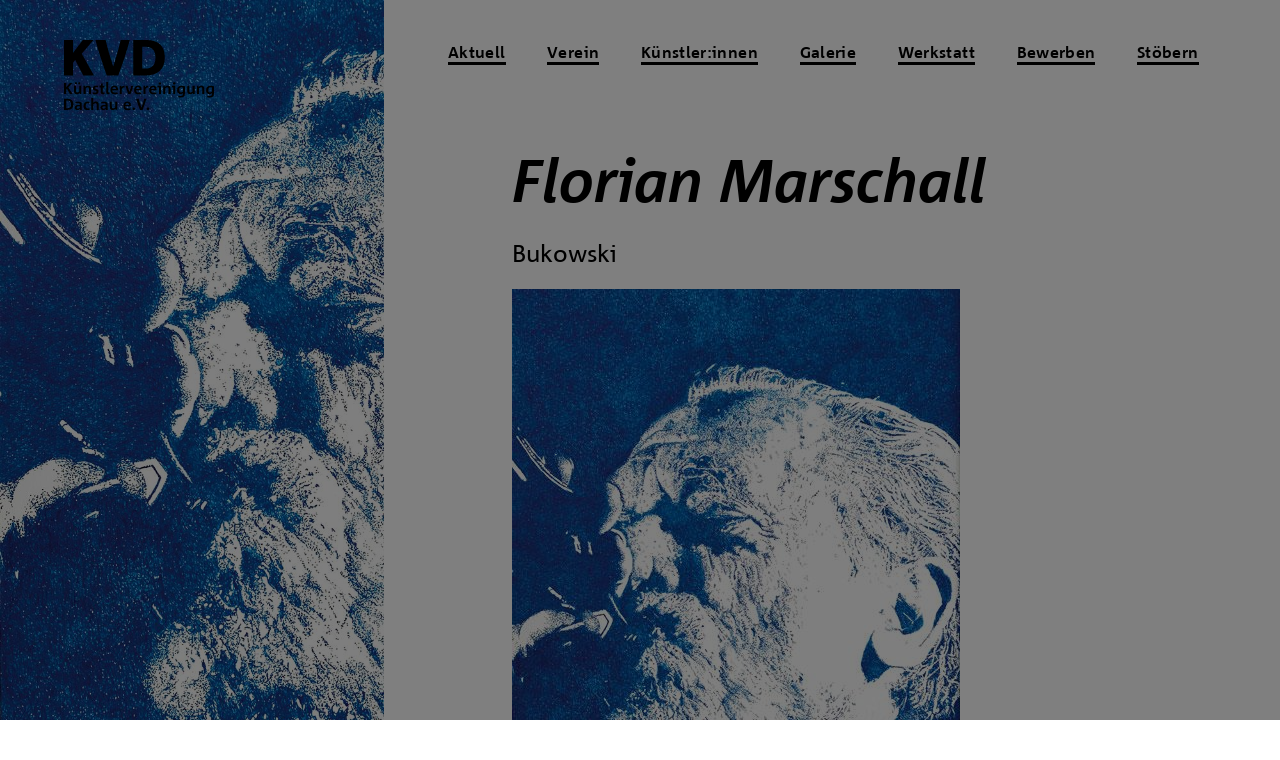

--- FILE ---
content_type: text/html; charset=UTF-8
request_url: https://kavaude.de/blaumachen_kuenstler/florian-marschall
body_size: 10355
content:
<!DOCTYPE html>
<html lang="de">
<head>
<meta http-equiv="Content-Type" content="text/html; charset=UTF-8" />

<title>Florian Marschall &laquo;  Künstlervereinigung Dachau</title>

<!--Description kommt vom SEO-Plugin-->

<link rel="pingback" href="https://kavaude.de/xmlrpc.php" />

<link rel="stylesheet" href="https://kavaude.de/wp-content/themes/KVD/style-font-face.css" type="text/css"/>
<link rel="stylesheet" href="https://kavaude.de/wp-content/themes/KVD/style.css" type="text/css"/>
<link rel="shortcut icon" href="https://kavaude.de/wp-content/themes/KVD/grafik/favicon.ico" type="image/x-icon" />
<meta name="viewport" content="width=device-width, initial-scale=1">



<meta name='robots' content='max-image-preview:large' />
<link rel="alternate" title="oEmbed (JSON)" type="application/json+oembed" href="https://kavaude.de/wp-json/oembed/1.0/embed?url=https%3A%2F%2Fkavaude.de%2Fblaumachen_kuenstler%2Fflorian-marschall" />
<link rel="alternate" title="oEmbed (XML)" type="text/xml+oembed" href="https://kavaude.de/wp-json/oembed/1.0/embed?url=https%3A%2F%2Fkavaude.de%2Fblaumachen_kuenstler%2Fflorian-marschall&#038;format=xml" />
<style id='wp-img-auto-sizes-contain-inline-css' type='text/css'>
img:is([sizes=auto i],[sizes^="auto," i]){contain-intrinsic-size:3000px 1500px}
/*# sourceURL=wp-img-auto-sizes-contain-inline-css */
</style>
<style id='wp-emoji-styles-inline-css' type='text/css'>

	img.wp-smiley, img.emoji {
		display: inline !important;
		border: none !important;
		box-shadow: none !important;
		height: 1em !important;
		width: 1em !important;
		margin: 0 0.07em !important;
		vertical-align: -0.1em !important;
		background: none !important;
		padding: 0 !important;
	}
/*# sourceURL=wp-emoji-styles-inline-css */
</style>
<style id='wp-block-library-inline-css' type='text/css'>
:root{--wp-block-synced-color:#7a00df;--wp-block-synced-color--rgb:122,0,223;--wp-bound-block-color:var(--wp-block-synced-color);--wp-editor-canvas-background:#ddd;--wp-admin-theme-color:#007cba;--wp-admin-theme-color--rgb:0,124,186;--wp-admin-theme-color-darker-10:#006ba1;--wp-admin-theme-color-darker-10--rgb:0,107,160.5;--wp-admin-theme-color-darker-20:#005a87;--wp-admin-theme-color-darker-20--rgb:0,90,135;--wp-admin-border-width-focus:2px}@media (min-resolution:192dpi){:root{--wp-admin-border-width-focus:1.5px}}.wp-element-button{cursor:pointer}:root .has-very-light-gray-background-color{background-color:#eee}:root .has-very-dark-gray-background-color{background-color:#313131}:root .has-very-light-gray-color{color:#eee}:root .has-very-dark-gray-color{color:#313131}:root .has-vivid-green-cyan-to-vivid-cyan-blue-gradient-background{background:linear-gradient(135deg,#00d084,#0693e3)}:root .has-purple-crush-gradient-background{background:linear-gradient(135deg,#34e2e4,#4721fb 50%,#ab1dfe)}:root .has-hazy-dawn-gradient-background{background:linear-gradient(135deg,#faaca8,#dad0ec)}:root .has-subdued-olive-gradient-background{background:linear-gradient(135deg,#fafae1,#67a671)}:root .has-atomic-cream-gradient-background{background:linear-gradient(135deg,#fdd79a,#004a59)}:root .has-nightshade-gradient-background{background:linear-gradient(135deg,#330968,#31cdcf)}:root .has-midnight-gradient-background{background:linear-gradient(135deg,#020381,#2874fc)}:root{--wp--preset--font-size--normal:16px;--wp--preset--font-size--huge:42px}.has-regular-font-size{font-size:1em}.has-larger-font-size{font-size:2.625em}.has-normal-font-size{font-size:var(--wp--preset--font-size--normal)}.has-huge-font-size{font-size:var(--wp--preset--font-size--huge)}.has-text-align-center{text-align:center}.has-text-align-left{text-align:left}.has-text-align-right{text-align:right}.has-fit-text{white-space:nowrap!important}#end-resizable-editor-section{display:none}.aligncenter{clear:both}.items-justified-left{justify-content:flex-start}.items-justified-center{justify-content:center}.items-justified-right{justify-content:flex-end}.items-justified-space-between{justify-content:space-between}.screen-reader-text{border:0;clip-path:inset(50%);height:1px;margin:-1px;overflow:hidden;padding:0;position:absolute;width:1px;word-wrap:normal!important}.screen-reader-text:focus{background-color:#ddd;clip-path:none;color:#444;display:block;font-size:1em;height:auto;left:5px;line-height:normal;padding:15px 23px 14px;text-decoration:none;top:5px;width:auto;z-index:100000}html :where(.has-border-color){border-style:solid}html :where([style*=border-top-color]){border-top-style:solid}html :where([style*=border-right-color]){border-right-style:solid}html :where([style*=border-bottom-color]){border-bottom-style:solid}html :where([style*=border-left-color]){border-left-style:solid}html :where([style*=border-width]){border-style:solid}html :where([style*=border-top-width]){border-top-style:solid}html :where([style*=border-right-width]){border-right-style:solid}html :where([style*=border-bottom-width]){border-bottom-style:solid}html :where([style*=border-left-width]){border-left-style:solid}html :where(img[class*=wp-image-]){height:auto;max-width:100%}:where(figure){margin:0 0 1em}html :where(.is-position-sticky){--wp-admin--admin-bar--position-offset:var(--wp-admin--admin-bar--height,0px)}@media screen and (max-width:600px){html :where(.is-position-sticky){--wp-admin--admin-bar--position-offset:0px}}

/*# sourceURL=wp-block-library-inline-css */
</style><style id='global-styles-inline-css' type='text/css'>
:root{--wp--preset--aspect-ratio--square: 1;--wp--preset--aspect-ratio--4-3: 4/3;--wp--preset--aspect-ratio--3-4: 3/4;--wp--preset--aspect-ratio--3-2: 3/2;--wp--preset--aspect-ratio--2-3: 2/3;--wp--preset--aspect-ratio--16-9: 16/9;--wp--preset--aspect-ratio--9-16: 9/16;--wp--preset--color--black: #000000;--wp--preset--color--cyan-bluish-gray: #abb8c3;--wp--preset--color--white: #ffffff;--wp--preset--color--pale-pink: #f78da7;--wp--preset--color--vivid-red: #cf2e2e;--wp--preset--color--luminous-vivid-orange: #ff6900;--wp--preset--color--luminous-vivid-amber: #fcb900;--wp--preset--color--light-green-cyan: #7bdcb5;--wp--preset--color--vivid-green-cyan: #00d084;--wp--preset--color--pale-cyan-blue: #8ed1fc;--wp--preset--color--vivid-cyan-blue: #0693e3;--wp--preset--color--vivid-purple: #9b51e0;--wp--preset--gradient--vivid-cyan-blue-to-vivid-purple: linear-gradient(135deg,rgb(6,147,227) 0%,rgb(155,81,224) 100%);--wp--preset--gradient--light-green-cyan-to-vivid-green-cyan: linear-gradient(135deg,rgb(122,220,180) 0%,rgb(0,208,130) 100%);--wp--preset--gradient--luminous-vivid-amber-to-luminous-vivid-orange: linear-gradient(135deg,rgb(252,185,0) 0%,rgb(255,105,0) 100%);--wp--preset--gradient--luminous-vivid-orange-to-vivid-red: linear-gradient(135deg,rgb(255,105,0) 0%,rgb(207,46,46) 100%);--wp--preset--gradient--very-light-gray-to-cyan-bluish-gray: linear-gradient(135deg,rgb(238,238,238) 0%,rgb(169,184,195) 100%);--wp--preset--gradient--cool-to-warm-spectrum: linear-gradient(135deg,rgb(74,234,220) 0%,rgb(151,120,209) 20%,rgb(207,42,186) 40%,rgb(238,44,130) 60%,rgb(251,105,98) 80%,rgb(254,248,76) 100%);--wp--preset--gradient--blush-light-purple: linear-gradient(135deg,rgb(255,206,236) 0%,rgb(152,150,240) 100%);--wp--preset--gradient--blush-bordeaux: linear-gradient(135deg,rgb(254,205,165) 0%,rgb(254,45,45) 50%,rgb(107,0,62) 100%);--wp--preset--gradient--luminous-dusk: linear-gradient(135deg,rgb(255,203,112) 0%,rgb(199,81,192) 50%,rgb(65,88,208) 100%);--wp--preset--gradient--pale-ocean: linear-gradient(135deg,rgb(255,245,203) 0%,rgb(182,227,212) 50%,rgb(51,167,181) 100%);--wp--preset--gradient--electric-grass: linear-gradient(135deg,rgb(202,248,128) 0%,rgb(113,206,126) 100%);--wp--preset--gradient--midnight: linear-gradient(135deg,rgb(2,3,129) 0%,rgb(40,116,252) 100%);--wp--preset--font-size--small: 13px;--wp--preset--font-size--medium: 20px;--wp--preset--font-size--large: 36px;--wp--preset--font-size--x-large: 42px;--wp--preset--spacing--20: 0.44rem;--wp--preset--spacing--30: 0.67rem;--wp--preset--spacing--40: 1rem;--wp--preset--spacing--50: 1.5rem;--wp--preset--spacing--60: 2.25rem;--wp--preset--spacing--70: 3.38rem;--wp--preset--spacing--80: 5.06rem;--wp--preset--shadow--natural: 6px 6px 9px rgba(0, 0, 0, 0.2);--wp--preset--shadow--deep: 12px 12px 50px rgba(0, 0, 0, 0.4);--wp--preset--shadow--sharp: 6px 6px 0px rgba(0, 0, 0, 0.2);--wp--preset--shadow--outlined: 6px 6px 0px -3px rgb(255, 255, 255), 6px 6px rgb(0, 0, 0);--wp--preset--shadow--crisp: 6px 6px 0px rgb(0, 0, 0);}:where(.is-layout-flex){gap: 0.5em;}:where(.is-layout-grid){gap: 0.5em;}body .is-layout-flex{display: flex;}.is-layout-flex{flex-wrap: wrap;align-items: center;}.is-layout-flex > :is(*, div){margin: 0;}body .is-layout-grid{display: grid;}.is-layout-grid > :is(*, div){margin: 0;}:where(.wp-block-columns.is-layout-flex){gap: 2em;}:where(.wp-block-columns.is-layout-grid){gap: 2em;}:where(.wp-block-post-template.is-layout-flex){gap: 1.25em;}:where(.wp-block-post-template.is-layout-grid){gap: 1.25em;}.has-black-color{color: var(--wp--preset--color--black) !important;}.has-cyan-bluish-gray-color{color: var(--wp--preset--color--cyan-bluish-gray) !important;}.has-white-color{color: var(--wp--preset--color--white) !important;}.has-pale-pink-color{color: var(--wp--preset--color--pale-pink) !important;}.has-vivid-red-color{color: var(--wp--preset--color--vivid-red) !important;}.has-luminous-vivid-orange-color{color: var(--wp--preset--color--luminous-vivid-orange) !important;}.has-luminous-vivid-amber-color{color: var(--wp--preset--color--luminous-vivid-amber) !important;}.has-light-green-cyan-color{color: var(--wp--preset--color--light-green-cyan) !important;}.has-vivid-green-cyan-color{color: var(--wp--preset--color--vivid-green-cyan) !important;}.has-pale-cyan-blue-color{color: var(--wp--preset--color--pale-cyan-blue) !important;}.has-vivid-cyan-blue-color{color: var(--wp--preset--color--vivid-cyan-blue) !important;}.has-vivid-purple-color{color: var(--wp--preset--color--vivid-purple) !important;}.has-black-background-color{background-color: var(--wp--preset--color--black) !important;}.has-cyan-bluish-gray-background-color{background-color: var(--wp--preset--color--cyan-bluish-gray) !important;}.has-white-background-color{background-color: var(--wp--preset--color--white) !important;}.has-pale-pink-background-color{background-color: var(--wp--preset--color--pale-pink) !important;}.has-vivid-red-background-color{background-color: var(--wp--preset--color--vivid-red) !important;}.has-luminous-vivid-orange-background-color{background-color: var(--wp--preset--color--luminous-vivid-orange) !important;}.has-luminous-vivid-amber-background-color{background-color: var(--wp--preset--color--luminous-vivid-amber) !important;}.has-light-green-cyan-background-color{background-color: var(--wp--preset--color--light-green-cyan) !important;}.has-vivid-green-cyan-background-color{background-color: var(--wp--preset--color--vivid-green-cyan) !important;}.has-pale-cyan-blue-background-color{background-color: var(--wp--preset--color--pale-cyan-blue) !important;}.has-vivid-cyan-blue-background-color{background-color: var(--wp--preset--color--vivid-cyan-blue) !important;}.has-vivid-purple-background-color{background-color: var(--wp--preset--color--vivid-purple) !important;}.has-black-border-color{border-color: var(--wp--preset--color--black) !important;}.has-cyan-bluish-gray-border-color{border-color: var(--wp--preset--color--cyan-bluish-gray) !important;}.has-white-border-color{border-color: var(--wp--preset--color--white) !important;}.has-pale-pink-border-color{border-color: var(--wp--preset--color--pale-pink) !important;}.has-vivid-red-border-color{border-color: var(--wp--preset--color--vivid-red) !important;}.has-luminous-vivid-orange-border-color{border-color: var(--wp--preset--color--luminous-vivid-orange) !important;}.has-luminous-vivid-amber-border-color{border-color: var(--wp--preset--color--luminous-vivid-amber) !important;}.has-light-green-cyan-border-color{border-color: var(--wp--preset--color--light-green-cyan) !important;}.has-vivid-green-cyan-border-color{border-color: var(--wp--preset--color--vivid-green-cyan) !important;}.has-pale-cyan-blue-border-color{border-color: var(--wp--preset--color--pale-cyan-blue) !important;}.has-vivid-cyan-blue-border-color{border-color: var(--wp--preset--color--vivid-cyan-blue) !important;}.has-vivid-purple-border-color{border-color: var(--wp--preset--color--vivid-purple) !important;}.has-vivid-cyan-blue-to-vivid-purple-gradient-background{background: var(--wp--preset--gradient--vivid-cyan-blue-to-vivid-purple) !important;}.has-light-green-cyan-to-vivid-green-cyan-gradient-background{background: var(--wp--preset--gradient--light-green-cyan-to-vivid-green-cyan) !important;}.has-luminous-vivid-amber-to-luminous-vivid-orange-gradient-background{background: var(--wp--preset--gradient--luminous-vivid-amber-to-luminous-vivid-orange) !important;}.has-luminous-vivid-orange-to-vivid-red-gradient-background{background: var(--wp--preset--gradient--luminous-vivid-orange-to-vivid-red) !important;}.has-very-light-gray-to-cyan-bluish-gray-gradient-background{background: var(--wp--preset--gradient--very-light-gray-to-cyan-bluish-gray) !important;}.has-cool-to-warm-spectrum-gradient-background{background: var(--wp--preset--gradient--cool-to-warm-spectrum) !important;}.has-blush-light-purple-gradient-background{background: var(--wp--preset--gradient--blush-light-purple) !important;}.has-blush-bordeaux-gradient-background{background: var(--wp--preset--gradient--blush-bordeaux) !important;}.has-luminous-dusk-gradient-background{background: var(--wp--preset--gradient--luminous-dusk) !important;}.has-pale-ocean-gradient-background{background: var(--wp--preset--gradient--pale-ocean) !important;}.has-electric-grass-gradient-background{background: var(--wp--preset--gradient--electric-grass) !important;}.has-midnight-gradient-background{background: var(--wp--preset--gradient--midnight) !important;}.has-small-font-size{font-size: var(--wp--preset--font-size--small) !important;}.has-medium-font-size{font-size: var(--wp--preset--font-size--medium) !important;}.has-large-font-size{font-size: var(--wp--preset--font-size--large) !important;}.has-x-large-font-size{font-size: var(--wp--preset--font-size--x-large) !important;}
/*# sourceURL=global-styles-inline-css */
</style>

<style id='classic-theme-styles-inline-css' type='text/css'>
/*! This file is auto-generated */
.wp-block-button__link{color:#fff;background-color:#32373c;border-radius:9999px;box-shadow:none;text-decoration:none;padding:calc(.667em + 2px) calc(1.333em + 2px);font-size:1.125em}.wp-block-file__button{background:#32373c;color:#fff;text-decoration:none}
/*# sourceURL=/wp-includes/css/classic-themes.min.css */
</style>
<link rel='stylesheet' id='cstmsrch_stylesheet-css' href='https://kavaude.de/wp-content/plugins/custom-search-plugin/css/style.css?ver=1.51' type='text/css' media='all' />
<script type="text/javascript" src="https://kavaude.de/wp-includes/js/jquery/jquery.min.js?ver=3.7.1" id="jquery-core-js"></script>
<script type="text/javascript" src="https://kavaude.de/wp-includes/js/jquery/jquery-migrate.min.js?ver=3.4.1" id="jquery-migrate-js"></script>
<link rel="https://api.w.org/" href="https://kavaude.de/wp-json/" /><link rel="alternate" title="JSON" type="application/json" href="https://kavaude.de/wp-json/wp/v2/blaumachen_kuenstler/3477" /><link rel="EditURI" type="application/rsd+xml" title="RSD" href="https://kavaude.de/xmlrpc.php?rsd" />
<meta name="generator" content="WordPress 6.9" />
<link rel="canonical" href="https://kavaude.de/blaumachen_kuenstler/florian-marschall" />
<link rel='shortlink' href='https://kavaude.de/?p=3477' />

<script type="text/javascript" src="https://kavaude.de/wp-content/themes/KVD/js/myfunctions.js"></script>

<script id="mcjs">!function(c,h,i,m,p){m=c.createElement(h),p=c.getElementsByTagName(h)[0],m.async=1,m.src=i,p.parentNode.insertBefore(m,p)}(document,"script","https://chimpstatic.com/mcjs-connected/js/users/54795785cab66d817b58464a7/dcd8f0fb20a0010623b5ed1ff.js");</script>

<!-- TEST -->
<link rel='stylesheet' id='metaslider-flex-slider-css' href='https://kavaude.de/wp-content/plugins/ml-slider/assets/sliders/flexslider/flexslider.css?ver=3.104.0' type='text/css' media='all' property='stylesheet' />
<link rel='stylesheet' id='metaslider-public-css' href='https://kavaude.de/wp-content/plugins/ml-slider/assets/metaslider/public.css?ver=3.104.0' type='text/css' media='all' property='stylesheet' />
<style id='metaslider-public-inline-css' type='text/css'>
@media only screen and (max-width: 767px) { .hide-arrows-smartphone .flex-direction-nav, .hide-navigation-smartphone .flex-control-paging, .hide-navigation-smartphone .flex-control-nav, .hide-navigation-smartphone .filmstrip, .hide-slideshow-smartphone, .metaslider-hidden-content.hide-smartphone{ display: none!important; }}@media only screen and (min-width : 768px) and (max-width: 1023px) { .hide-arrows-tablet .flex-direction-nav, .hide-navigation-tablet .flex-control-paging, .hide-navigation-tablet .flex-control-nav, .hide-navigation-tablet .filmstrip, .hide-slideshow-tablet, .metaslider-hidden-content.hide-tablet{ display: none!important; }}@media only screen and (min-width : 1024px) and (max-width: 1439px) { .hide-arrows-laptop .flex-direction-nav, .hide-navigation-laptop .flex-control-paging, .hide-navigation-laptop .flex-control-nav, .hide-navigation-laptop .filmstrip, .hide-slideshow-laptop, .metaslider-hidden-content.hide-laptop{ display: none!important; }}@media only screen and (min-width : 1440px) { .hide-arrows-desktop .flex-direction-nav, .hide-navigation-desktop .flex-control-paging, .hide-navigation-desktop .flex-control-nav, .hide-navigation-desktop .filmstrip, .hide-slideshow-desktop, .metaslider-hidden-content.hide-desktop{ display: none!important; }}
/*# sourceURL=metaslider-public-inline-css */
</style>
</head>


<body class="wp-singular blaumachen_kuenstler-template-default single single-blaumachen_kuenstler postid-3477 wp-theme-KVD cstmsrch_ metaslider-plugin">

<div id="wrapper">
 
  <header>
    
    <div id="logo"><a href="https://kavaude.de"><img src="https://kavaude.de/wp-content/themes/KVD/grafik/logo-kvd.svg" alt="Künstlervereinigung Dachau e.V."></a></div>
   
    <nav class="mainmenu" role="complementary">    
    	<div class="menu-hauptmenue-container"><ul id="menu-hauptmenue" class="menu"><li id="menu-item-31" class="menu-item menu-item-type-post_type menu-item-object-page menu-item-home menu-item-31"><a href="https://kavaude.de/">Aktuell</a></li>
<li id="menu-item-241" class="menu-item menu-item-type-custom menu-item-object-custom menu-item-has-children menu-item-241"><a href="#">Verein</a>
<ul class="sub-menu">
	<li id="menu-item-219" class="menu-item menu-item-type-post_type menu-item-object-page menu-item-219"><a href="https://kavaude.de/verein/geschichte">Geschichte</a></li>
	<li id="menu-item-218" class="menu-item menu-item-type-post_type menu-item-object-page menu-item-218"><a href="https://kavaude.de/verein/ueber-uns">Über uns</a></li>
	<li id="menu-item-229" class="menu-item menu-item-type-post_type menu-item-object-page menu-item-229"><a href="https://kavaude.de/verein/mitglied-werden">Mitglied werden</a></li>
</ul>
</li>
<li id="menu-item-29" class="menu-item menu-item-type-post_type menu-item-object-page menu-item-29"><a href="https://kavaude.de/kuenstler">Künstler:innen</a></li>
<li id="menu-item-28" class="menu-item menu-item-type-post_type menu-item-object-page menu-item-28"><a href="https://kavaude.de/galerie">Galerie</a></li>
<li id="menu-item-27" class="menu-item menu-item-type-post_type menu-item-object-page menu-item-27"><a href="https://kavaude.de/werkstatt">Werkstatt</a></li>
<li id="menu-item-1200" class="menu-item menu-item-type-post_type menu-item-object-page menu-item-1200"><a href="https://kavaude.de/bewerben">Bewerben</a></li>
<li id="menu-item-2161" class="menu-item menu-item-type-post_type menu-item-object-page menu-item-2161"><a href="https://kavaude.de/stoebern">Stöbern</a></li>
</ul></div>    
	</nav> <!-- end #navi  -->	
    
    <div id="nav_button"><img src="https://kavaude.de/wp-content/themes/KVD/grafik/burgerbutton.png" alt="Menü"></div>
     
     <div class="clear"></div>
   </header> 
     
   <div class="clear"></div>
<div id="mainslider">
    <div id="metaslider-id-3599" style="max-width: 600px;" class="ml-slider-3-104-0 metaslider metaslider-flex metaslider-3599 ml-slider ms-theme-default nav-hidden" role="region" aria-label="BM Marschall" data-height="1200" data-width="600">
    <div id="metaslider_container_3599">
        <div id="metaslider_3599">
            <ul class='slides'>
                <li style="display: block; width: 100%;" class="slide-3600 ms-image " aria-roledescription="slide" data-date="2023-07-24 15:52:10" data-filename="Marschall_blau_machen.jpg" data-slide-type="image"><img src="https://kavaude.de/wp-content/uploads/2023/07/Marschall_blau_machen.jpg" height="1200" width="600" alt="" class="slider-3599 slide-3600 msDefaultImage" title="Marschall Blau Machen" /></li>
            </ul>
        </div>
        
    </div>
</div>	</div>

<main class="kuenstler-single">

	
    
				<div class="post" id="post-3477">
        
		<h1>
			 
			Florian Marschall			</h1>  
				<div class="k-kta" style="font-size:24px;">Bukowski</div>
        	
        
        <div> <!-- style="white-space:nowrap;" entfernt -->    
        	<div class="portrait" style="margin-bottom:20px;"><img width="448" height="600" src="https://kavaude.de/wp-content/uploads/2023/07/Marschall_blau_machen-1.jpg" class="attachment-post-thumbnail size-post-thumbnail wp-post-image" alt="Florian Marschall" decoding="async" fetchpriority="high" srcset="https://kavaude.de/wp-content/uploads/2023/07/Marschall_blau_machen-1.jpg 448w, https://kavaude.de/wp-content/uploads/2023/07/Marschall_blau_machen-1-224x300.jpg 224w" sizes="(max-width: 448px) 100vw, 448px" />				
						</div>
        
        			</div>       
			
		<div class="k-content"><p><i>„Das ist das Problem am Trinken, dachte ich mir, während ich mir einen Drink einschüttete. Wenn etwas </i><i>schlechtes passiert, trinkt man um zu vergessen; wenn etwas gutes passiert, trinkt man um zu feiern; und wenn gar nichts passiert, trinkt man, damit etwas passiert.“ <br />
</i><i></i>(Charles Bukowski)</p>
</div>
        
        <table class="k-kontakt">
        <tbody>
<!--        <tr><th>Kontakt</th></tr> -->
                                		<tr>	<td>Website:</td><td><a href="http://florianmarschall.de" target="_blank">florianmarschall.de</a></td></tr>
                </tbody>
        </table>
                
			
		</div>
			
        
<div class="kuenstlernamen"><p style="color:#999; margin-bottom:14px;"><strong>Alle Künstler</strong></p><ul><li><a href="https://kavaude.de/blaumachen_kuenstler/ursula-bolck-jopp" title="Ursula Bolck-Jopp">Ursula Bolck-Jopp</a></li><li><a href="https://kavaude.de/blaumachen_kuenstler/maria-detloff" title="Maria Detloff">Maria Detloff</a></li><li><a href="https://kavaude.de/blaumachen_kuenstler/yvonne-dienstbeck" title="Yvonne Dienstbeck">Yvonne Dienstbeck</a></li><li><a href="https://kavaude.de/blaumachen_kuenstler/klaus-eberlein" title="Klaus Eberlein">Klaus Eberlein</a></li><li><a href="https://kavaude.de/blaumachen_kuenstler/wolfgang-feik" title="Wolfgang Feik">Wolfgang Feik</a></li><li><a href="https://kavaude.de/blaumachen_kuenstler/sybille-hayek" title="Sybille Hayek">Sybille Hayek</a></li><li><a href="https://kavaude.de/blaumachen_kuenstler/winfried-herbst" title="Winfried Herbst">Winfried Herbst</a></li><li><a href="https://kavaude.de/blaumachen_kuenstler/joerg-herz" title="Jörg Herz">Jörg Herz</a></li><li><a href="https://kavaude.de/blaumachen_kuenstler/angelika-hoegerl" title="Angelika Hoegerl">Angelika Hoegerl</a></li><li><a href="https://kavaude.de/blaumachen_kuenstler/johannes-karl" title="Johannes Karl">Johannes Karl</a></li><li><a href="https://kavaude.de/blaumachen_kuenstler/ulrike-kleine-behnke" title="Ulrike Kleine-Behnke">Ulrike Kleine-Behnke</a></li><li><a href="https://kavaude.de/blaumachen_kuenstler/anna-kroschewski" title="Anna Kroschewski">Anna Kroschewski</a></li><li><a href="https://kavaude.de/blaumachen_kuenstler/mandy-kunze" title="Mandy Kunze">Mandy Kunze</a></li><li><a href="https://kavaude.de/blaumachen_kuenstler/petra-levis" title="Petra Levis">Petra Levis</a></li><li><a href="https://kavaude.de/blaumachen_kuenstler/patricia-lincke" title="Patricia Lincke">Patricia Lincke</a></li><li><a href="https://kavaude.de/blaumachen_kuenstler/florian-marschall" title="Florian Marschall">Florian Marschall</a></li><li><a href="https://kavaude.de/blaumachen_kuenstler/gerlinde-miesenboeck" title="Gerlinde Miesenböck">Gerlinde Miesenböck</a></li><li><a href="https://kavaude.de/blaumachen_kuenstler/thomas-neumaier" title="Thomas Neumaier">Thomas Neumaier</a></li><li><a href="https://kavaude.de/blaumachen_kuenstler/carmen-noehbauer" title="Carmen Nöhbauer">Carmen Nöhbauer</a></li><li><a href="https://kavaude.de/blaumachen_kuenstler/susanne-plischke" title="Susanne Plischke">Susanne Plischke</a></li><li><a href="https://kavaude.de/blaumachen_kuenstler/mona-pourebrahim" title="Mona Pourebrahim">Mona Pourebrahim</a></li><li><a href="https://kavaude.de/blaumachen_kuenstler/anni-rieck" title="Anni Rieck">Anni Rieck</a></li><li><a href="https://kavaude.de/blaumachen_kuenstler/wolfgang-sand" title="Wolfgang Sand">Wolfgang Sand</a></li><li><a href="https://kavaude.de/blaumachen_kuenstler/stefan-m-schuster" title="Stephan M. Schuster">Stephan M. Schuster</a></li><li><a href="https://kavaude.de/blaumachen_kuenstler/stefan-stock" title="Stefan Stock">Stefan Stock</a></li><li><a href="https://kavaude.de/blaumachen_kuenstler/weiran-wang" title="Weiran Wang">Weiran Wang</a></li><li><a href="https://kavaude.de/blaumachen_kuenstler/claudia-weber" title="Claudia Weber">Claudia Weber</a></li><li><a href="https://kavaude.de/blaumachen_kuenstler/andrea-wuertinger" title="Andrea Würtinger">Andrea Würtinger</a></li><li><a href="https://kavaude.de/blaumachen_kuenstler/mayumi-yamakawa" title="Mayumi Yamakawa">Mayumi Yamakawa</a></li><li><a href="https://kavaude.de/blaumachen_kuenstler/juergen-zeller" title="Jürgen Zeller">Jürgen Zeller</a></li></div></ul>	
    
    <div class="clear"></div>
    
   
</main>  




<div class="clear"></div>

<footer>
    
    <div id="inst"><a href="https://www.instagram.com/kuenstlervereinigung_dachau/?hl=de" target="_blank"><img src="https://kavaude.de/wp-content/themes/KVD/grafik/instagram-icon.png" alt="KVD auf Instagram"></a></div>
   <nav class="footermenu" role="complementary">    
    	<div class="menu-footermenue-container"><ul id="menu-footermenue" class="menu"><li id="menu-item-1201" class="menu-item menu-item-type-post_type menu-item-object-page menu-item-1201"><a href="https://kavaude.de/kontakt">Kontakt</a></li>
<li id="menu-item-141" class="menu-item menu-item-type-post_type menu-item-object-page menu-item-141"><a href="https://kavaude.de/archiv">Archiv</a></li>
<li id="menu-item-1065" class="menu-item menu-item-type-post_type menu-item-object-page menu-item-1065"><a href="https://kavaude.de/presse">Presse</a></li>
<li id="menu-item-788" class="menu-item menu-item-type-post_type menu-item-object-page menu-item-788"><a href="https://kavaude.de/unterstuetzer">Unterstützer</a></li>
<li id="menu-item-82" class="menu-item menu-item-type-post_type menu-item-object-page menu-item-82"><a href="https://kavaude.de/impressum">Impressum</a></li>
<li id="menu-item-81" class="menu-item menu-item-type-post_type menu-item-object-page menu-item-81"><a href="https://kavaude.de/datenschutz">Datenschutz</a></li>
</ul></div>    
	</nav> <!-- end #navi  -->	
    
    <div class="clear">
    
  </footer> <!-- end #footer  -->
	
    
    <script type="speculationrules">
{"prefetch":[{"source":"document","where":{"and":[{"href_matches":"/*"},{"not":{"href_matches":["/wp-*.php","/wp-admin/*","/wp-content/uploads/*","/wp-content/*","/wp-content/plugins/*","/wp-content/themes/KVD/*","/*\\?(.+)"]}},{"not":{"selector_matches":"a[rel~=\"nofollow\"]"}},{"not":{"selector_matches":".no-prefetch, .no-prefetch a"}}]},"eagerness":"conservative"}]}
</script>
<script type="text/javascript" src="https://kavaude.de/wp-includes/js/jquery/ui/core.min.js?ver=1.13.3" id="jquery-ui-core-js"></script>
<script type="text/javascript" src="https://kavaude.de/wp-includes/js/jquery/ui/mouse.min.js?ver=1.13.3" id="jquery-ui-mouse-js"></script>
<script type="text/javascript" src="https://kavaude.de/wp-includes/js/jquery/ui/sortable.min.js?ver=1.13.3" id="jquery-ui-sortable-js"></script>
<script type="text/javascript" src="https://kavaude.de/wp-content/plugins/custom-search-plugin/js/script.js?ver=1.51" id="cstmsrch_script-js"></script>
<script type="text/javascript" src="https://kavaude.de/wp-content/plugins/ml-slider/assets/sliders/flexslider/jquery.flexslider.min.js?ver=3.104.0" id="metaslider-flex-slider-js"></script>
<script type="text/javascript" id="metaslider-flex-slider-js-after">
/* <![CDATA[ */
var metaslider_3599 = function($) {$('#metaslider_3599').addClass('flexslider');
            $('#metaslider_3599').flexslider({ 
                slideshowSpeed:5000,
                animation:"fade",
                controlNav:false,
                directionNav:false,
                pauseOnHover:false,
                direction:"horizontal",
                reverse:false,
                keyboard:1,
                touch:1,
                animationSpeed:700,
                prevText:"Previous",
                nextText:"Next",
                smoothHeight:false,
                fadeFirstSlide:true,
                slideshow:true,
                pausePlay:false,
                showPlayText:false,
                playText:false,
                pauseText:false,
                start: function(slider) {
                
                // Function to disable focusable elements in aria-hidden slides
                function disableAriaHiddenFocusableElements() {
                    var slider_ = $('#metaslider_3599');
                    
                    // Disable focusable elements in slides with aria-hidden='true'
                    slider_.find('.slides li[aria-hidden="true"] a, .slides li[aria-hidden="true"] button, .slides li[aria-hidden="true"] input, .slides li[aria-hidden="true"] select, .slides li[aria-hidden="true"] textarea, .slides li[aria-hidden="true"] [tabindex]:not([tabindex="-1"])').attr('tabindex', '-1');
                    
                    // Disable focusable elements in cloned slides (these should never be focusable)
                    slider_.find('.slides li.clone a, .slides li.clone button, .slides li.clone input, .slides li.clone select, .slides li.clone textarea, .slides li.clone [tabindex]:not([tabindex="-1"])').attr('tabindex', '-1');
                }
                
                // Initial setup
                disableAriaHiddenFocusableElements();
                
                // Observer for aria-hidden and clone changes
                if (typeof MutationObserver !== 'undefined') {
                    var ariaObserver = new MutationObserver(function(mutations) {
                        var shouldUpdate = false;
                        mutations.forEach(function(mutation) {
                            if (mutation.type === 'attributes' && mutation.attributeName === 'aria-hidden') {
                                shouldUpdate = true;
                            }
                            if (mutation.type === 'childList') {
                                // Check if cloned slides were added/removed
                                for (var i = 0; i < mutation.addedNodes.length; i++) {
                                    if (mutation.addedNodes[i].nodeType === 1 && 
                                        (mutation.addedNodes[i].classList.contains('clone') || 
                                         mutation.addedNodes[i].querySelector && mutation.addedNodes[i].querySelector('.clone'))) {
                                        shouldUpdate = true;
                                        break;
                                    }
                                }
                            }
                        });
                        if (shouldUpdate) {
                            setTimeout(disableAriaHiddenFocusableElements, 10);
                        }
                    });
                    
                    var targetNode = $('#metaslider_3599')[0];
                    if (targetNode) {
                        ariaObserver.observe(targetNode, { 
                            attributes: true, 
                            attributeFilter: ['aria-hidden'],
                            childList: true,
                            subtree: true
                        });
                    }
                }
                
                },
                after: function(slider) {
                
                // Re-disable focusable elements after slide transitions
                var slider_ = $('#metaslider_3599');
                
                // Disable focusable elements in slides with aria-hidden='true'
                slider_.find('.slides li[aria-hidden="true"] a, .slides li[aria-hidden="true"] button, .slides li[aria-hidden="true"] input, .slides li[aria-hidden="true"] select, .slides li[aria-hidden="true"] textarea, .slides li[aria-hidden="true"] [tabindex]:not([tabindex="-1"])').attr('tabindex', '-1');
                
                // Disable focusable elements in cloned slides
                slider_.find('.slides li.clone a, .slides li.clone button, .slides li.clone input, .slides li.clone select, .slides li.clone textarea, .slides li.clone [tabindex]:not([tabindex="-1"])').attr('tabindex', '-1');
                
                }
            });
            $(document).trigger('metaslider/initialized', '#metaslider_3599');
        };
 jQuery(document).ready(function($) {
 $('.metaslider').attr('tabindex', '0');
 $(document).on('keyup.slider', function(e) {
  });
 });
        var timer_metaslider_3599 = function() {
            var slider = !window.jQuery ? window.setTimeout(timer_metaslider_3599, 100) : !jQuery.isReady ? window.setTimeout(timer_metaslider_3599, 1) : metaslider_3599(window.jQuery);
        };
        timer_metaslider_3599();
//# sourceURL=metaslider-flex-slider-js-after
/* ]]> */
</script>
<script type="text/javascript" id="metaslider-script-js-extra">
/* <![CDATA[ */
var wpData = {"baseUrl":"https://kavaude.de"};
//# sourceURL=metaslider-script-js-extra
/* ]]> */
</script>
<script type="text/javascript" src="https://kavaude.de/wp-content/plugins/ml-slider/assets/metaslider/script.min.js?ver=3.104.0" id="metaslider-script-js"></script>
<script id="wp-emoji-settings" type="application/json">
{"baseUrl":"https://s.w.org/images/core/emoji/17.0.2/72x72/","ext":".png","svgUrl":"https://s.w.org/images/core/emoji/17.0.2/svg/","svgExt":".svg","source":{"concatemoji":"https://kavaude.de/wp-includes/js/wp-emoji-release.min.js?ver=6.9"}}
</script>
<script type="module">
/* <![CDATA[ */
/*! This file is auto-generated */
const a=JSON.parse(document.getElementById("wp-emoji-settings").textContent),o=(window._wpemojiSettings=a,"wpEmojiSettingsSupports"),s=["flag","emoji"];function i(e){try{var t={supportTests:e,timestamp:(new Date).valueOf()};sessionStorage.setItem(o,JSON.stringify(t))}catch(e){}}function c(e,t,n){e.clearRect(0,0,e.canvas.width,e.canvas.height),e.fillText(t,0,0);t=new Uint32Array(e.getImageData(0,0,e.canvas.width,e.canvas.height).data);e.clearRect(0,0,e.canvas.width,e.canvas.height),e.fillText(n,0,0);const a=new Uint32Array(e.getImageData(0,0,e.canvas.width,e.canvas.height).data);return t.every((e,t)=>e===a[t])}function p(e,t){e.clearRect(0,0,e.canvas.width,e.canvas.height),e.fillText(t,0,0);var n=e.getImageData(16,16,1,1);for(let e=0;e<n.data.length;e++)if(0!==n.data[e])return!1;return!0}function u(e,t,n,a){switch(t){case"flag":return n(e,"\ud83c\udff3\ufe0f\u200d\u26a7\ufe0f","\ud83c\udff3\ufe0f\u200b\u26a7\ufe0f")?!1:!n(e,"\ud83c\udde8\ud83c\uddf6","\ud83c\udde8\u200b\ud83c\uddf6")&&!n(e,"\ud83c\udff4\udb40\udc67\udb40\udc62\udb40\udc65\udb40\udc6e\udb40\udc67\udb40\udc7f","\ud83c\udff4\u200b\udb40\udc67\u200b\udb40\udc62\u200b\udb40\udc65\u200b\udb40\udc6e\u200b\udb40\udc67\u200b\udb40\udc7f");case"emoji":return!a(e,"\ud83e\u1fac8")}return!1}function f(e,t,n,a){let r;const o=(r="undefined"!=typeof WorkerGlobalScope&&self instanceof WorkerGlobalScope?new OffscreenCanvas(300,150):document.createElement("canvas")).getContext("2d",{willReadFrequently:!0}),s=(o.textBaseline="top",o.font="600 32px Arial",{});return e.forEach(e=>{s[e]=t(o,e,n,a)}),s}function r(e){var t=document.createElement("script");t.src=e,t.defer=!0,document.head.appendChild(t)}a.supports={everything:!0,everythingExceptFlag:!0},new Promise(t=>{let n=function(){try{var e=JSON.parse(sessionStorage.getItem(o));if("object"==typeof e&&"number"==typeof e.timestamp&&(new Date).valueOf()<e.timestamp+604800&&"object"==typeof e.supportTests)return e.supportTests}catch(e){}return null}();if(!n){if("undefined"!=typeof Worker&&"undefined"!=typeof OffscreenCanvas&&"undefined"!=typeof URL&&URL.createObjectURL&&"undefined"!=typeof Blob)try{var e="postMessage("+f.toString()+"("+[JSON.stringify(s),u.toString(),c.toString(),p.toString()].join(",")+"));",a=new Blob([e],{type:"text/javascript"});const r=new Worker(URL.createObjectURL(a),{name:"wpTestEmojiSupports"});return void(r.onmessage=e=>{i(n=e.data),r.terminate(),t(n)})}catch(e){}i(n=f(s,u,c,p))}t(n)}).then(e=>{for(const n in e)a.supports[n]=e[n],a.supports.everything=a.supports.everything&&a.supports[n],"flag"!==n&&(a.supports.everythingExceptFlag=a.supports.everythingExceptFlag&&a.supports[n]);var t;a.supports.everythingExceptFlag=a.supports.everythingExceptFlag&&!a.supports.flag,a.supports.everything||((t=a.source||{}).concatemoji?r(t.concatemoji):t.wpemoji&&t.twemoji&&(r(t.twemoji),r(t.wpemoji)))});
//# sourceURL=https://kavaude.de/wp-includes/js/wp-emoji-loader.min.js
/* ]]> */
</script>


</div> <!-- end wrapper   -->



</body>
</html><!-- WP Fastest Cache file was created in 0.428 seconds, on 19. January 2026 @ 21:13 -->

--- FILE ---
content_type: text/css
request_url: https://kavaude.de/wp-content/themes/KVD/style-font-face.css
body_size: 1288
content:
@font-face {
    font-family: 'Corpid';
    src: url('fonts/corpid/corpid.eot'); /* IE9 Compat Modes */
    src: url('fonts/corpid/corpid.woff') format('woff'), /* Modern Browsers */
         url('fonts/corpid/corpid.ttf') format('truetype'); /* Safari, Android, iOS */
		  
    text-rendering: optimizeLegibility;
}
@font-face {
    font-family: 'CorpidBold';
    src: url('fonts/corpid/corpid-bold.eot'); /* IE9 Compat Modes */
    src: url('fonts/corpid/corpid-bold.woff') format('woff'), /* Modern Browsers */
         url('fonts/corpid/corpid-bold.ttf') format('truetype'); /* Safari, Android, iOS */         
    
    text-rendering: optimizeLegibility;
}


@font-face {
    font-family: 'CorpidItalic';
    src: url('fonts/corpid/corpid-italic.eot'); /* IE9 Compat Modes */
    src: url('fonts/corpid/corpid-italic.woff') format('woff'), /* Modern Browsers */
         url('fonts/corpid/corpid-italic.ttf') format('truetype'); /* Safari, Android, iOS */         
    
    text-rendering: optimizeLegibility;
}
@font-face {
    font-family: 'CorpidBoldItalic';
    src: url('fonts/corpid/corpid-bolditalic.eot'); /* IE9 Compat Modes */
    src: url('fonts/corpid/corpid-bolditalic.woff') format('woff'), /* Modern Browsers */
         url('fonts/corpid/corpid-bolditalic.ttf') format('truetype'); /* Safari, Android, iOS */
          
    text-rendering: optimizeLegibility;
}

--- FILE ---
content_type: text/css
request_url: https://kavaude.de/wp-content/themes/KVD/style.css
body_size: 13155
content:
/*
Theme Name: KVD

Author: Matthias Breinl
Author URI: http://L7media.de/
Description: für Künstlervereinigung Dachau
*/


* {padding:0; margin:0; box-sizing:border-box;}
a {color:#000; text-decoration:none;}
img{border: 0px; max-width:100%; height:auto;}
nav ul {list-style-type:none;}
html, body{height:100%;}
table, td{border:none;}

/* ---------------------------------------------- LAYOUT ---------------------------------- */
body{font-family:'Corpid', sans-serif; font-size:18px; line-height:150%; color:#000;}
#wrapper{position:relative; height:100%; }

#mainslider{ width:30%; height:100%; position:fixed; top:0; left:0;}
.metaslider, .metaslider div, .metaslider .slides li{ width:100% !important; height:100% !important;}
.metaslider .flexslider .slides {overflow:hidden; width:100% !important; height:100% !important;}
/*.metaslider .flexslider .slides img{ min-width: 100% !important; width:auto !important; min-height:100% !important; height:auto !important; }*/

.metaslider .flex-control-nav{bottom:40% !important; width:auto !important; left:105%; }
.metaslider .flex-control-nav li{display:block !important; margin-bottom:30px !important; }

/*.klein{padding:10px 0 10px}*/
header{position:fixed; left:0; top:0; width:100%; z-index:9999;}
.page-template-page-kuenstler header{background-color: #fff;}
#logo{ float:left;  margin: 40px 0 0 5%;}
#logo img {width: 150px;height: auto;}
header.klein #logo {margin: 20px 0 0 5%;}
header.klein #logo img {width: 100px;height: auto;}


/*#headerslider{min-height:380px;}*/
nav.mainmenu {float:right; width: 70%;  background:#fff; padding: 40px 0 20px 5%; }
header.klein nav.mainmenu {padding-top:25px;}
nav.mainmenu li{float:left; margin-right:5%; position:relative;}
nav.mainmenu li:last-child{margin-right:0;}
nav.mainmenu li ul{position:absolute; background:#fff; padding-top:5px; display:none;}
nav.mainmenu li ul li{float:none;}

#nav_button{display:none; float:right; margin: 60px 5% 0 0; cursor:pointer; width:48px; padding: 5px; }
header.klein #nav_button{margin: 40px 5% 0 0;}
#nav_button img{width:100%; height:auto; }

main{float:right; width:70%; padding: 150px 15% 40px 10%;}
#headerpic{display:none; width:100%;}
#headerpic img{width:100%; height:auto;}
.headerspacer{height:100px;}

footer {background:#fff; clear:both; float:right; width:70%; padding: 20px 0 30px 5%;}
footer nav li{float:left; margin-right:5%;}
#inst{float:left;margin:0 5% 0 0;}
#inst img{width:35px; height:auto;}


@media screen and (max-width: 1080px){
	#nav_button{display:block;}	
	nav.mainmenu {display:none;  float:none; position:absolute; width:40%; background:#000; right:0; top:120px; padding:20px 30px 20px; }
	.klein nav.mainmenu {top:78px;  }
	nav.mainmenu li{float:none;  padding:6px 0; text-align:left; }
		nav.mainmenu li ul{position:static; background:#000;margin-left:30px;}
nav.mainmenu li li{ padding:4px 0 0px; }
}
@media screen and (max-aspect-ratio: 1/1), screen and (max-width: 600px){

	#headerpic{display:block; padding-top:100px;}
	#mainslider{display:none;}
	header{background:#fff; }
	main{float:none; clear: both; width:100%; padding-top:50px; padding: 50px 5% 40px 5%;}
	main.kuenstlerliste, main.kuenstler-single{padding-top:150px;}
	#logo{margin-left:5%; margin-top:20px;margin-bottom:5px;}
	.klein #logo img {width: 100px;height: auto;}
	footer{width:100%;}
}
@media screen and (max-width: 600px){
	nav.mainmenu {width:100%; }
	#inst{float:none;}
	footer nav ul{column-count: 3; }
	footer nav li{float:none;}
}


.clear{clear:both;}

/* ---------------------------------------------- HOME - AKTUELL ---------------------------------- */
.home .tn{float:left; max-width:150px; margin: 5px 20px 20px 0;}
.home .tn img{max-width:100%; height:auto;}
.teasertext{clear:both;}
h2.post-title{font-size:30px;}
@media screen and (max-width: 640px){
.home .tn{float:none; max-width:100%;}
}

/* ---------------------------------------------- KÜNSTLER ÜBERSICHT ---------------------------------- */
main.kuenstlerliste{width:100%; padding-left:10%; padding-right:10%}
main.kuenstlerliste div.kuenstler{display:inline-block; vertical-align:top; /*width:23%;*/ width:18%; margin: 0 1% 20px;}
@media screen and (max-width: 1280px){
main.kuenstlerliste div.kuenstler{width:23%;}
}
@media screen and (max-width: 960px){
main.kuenstlerliste div.kuenstler{width:31.3%;}
}
@media screen and (max-width: 640px){
main.kuenstlerliste div.kuenstler{width:48%;}
}
@media screen and (max-width: 480px){
main.kuenstlerliste div.kuenstler{width:100%; margin: 0 0 20px;}
main.kuenstlerliste div.kuenstler img{width:60%; }
}

.k-nachname{font-family: 'CorpidBold', sans-serif; font-size:22px; margin: 0 0 6px;}
.k-portrait img{width:100%; height:auto; border: solid 3px #fff;}
.k-statement span{font-family: 'CorpidBold', sans-serif; font-size:16px; border-bottom: solid 3px #000;}

main.kuenstlerliste a:link::after, main.kuenstlerliste a:visited::after{content: none; padding-left:0; }
main.kuenstlerliste a:hover .k-nachname, main.kuenstlerliste a:hover .k-statement{color:#f29100; }
main.kuenstlerliste a:hover img, main.kuenstlerliste a:hover .k-statement span{border-color:#f29100;}

/* ---------------------------------------------- KÜNSTLER EINZELANSICHT ---------------------------------- */
.k-kta{ margin: 0 0 20px;}
.k-kta-hl{font-family: 'CorpidBold', sans-serif; }
table.k-kontakt td, table.k-kontakt th{vertical-align:top; padding: 0 20px 14px 0;}
table.k-kontakt th{text-align:left; font-family: 'CorpidBold', sans-serif; }
.kuenstler-single .k-statement{margin: 0 0 20px;}
.kuenstler-single .k-statement span{font-family: 'CorpidBold', sans-serif; font-size:16px; border-bottom: solid 3px #000;}
.portrait{display:inline-block; }
.portrait-caption{font-family: 'CorpidItalic', sans-serif; display:inline-block; font-size:13px; color:#999; transform:rotate(-90deg); transform-origin: left 0%; vertical-align:-18px; letter-spacing: 0.02em; margin-left:-5px; height:20px;}

/* ---------------------------------------------- KÜNSTLERLISTE IN DER EINZELANSICHT ---------------------------------- */
.kuenstlernamen {margin-top:60px;}
.kuenstlernamen ul, .kuenstlernamen li {list-style-type:none; margin-left:0;}
.kuenstlernamen li {display:inline-block; margin-right:20px;}
.kuenstlernamen ul a{color:#999; font-size:14px; border:none;}
.kuenstlernamen ul a:after{content:'' !important; padding-left:0 !important;}
.kuenstlernamen ul a:hover{color:#000; border-bottom: solid 3px #000;}


/* ---------------------------------------------- GALERIE ---------------------------------- */
.gallery{margin-left:0 !important; margin-bottom: 20px !important;}
.gallery-icon{margin-left:5px;}
button.zmdi{background-color:transparent !important; background-repeat:no-repeat !important; width:34px !important; height:30px !important; border-radius:0 !important; cursor:pointer;}
button.zmdi-chevron-left{background-image:url(grafik/pfeil-lightbox-left.png) !important; }
button.zmdi-chevron-right{background-image:url(grafik/pfeil-lightbox-right.png) !important; }
button.zmdi-chevron-left::before, button.zmdi-chevron-right::before{content:'' !important;}

/* ---------------------------------------------- NAVI Textformate ---------------------------------- */

nav a {  color:#000; font-family: 'CorpidBold', sans-serif; font-size:16px; line-height:100%; display:inline-block;  border-bottom: solid 3px #000;}
nav ul ul a {  border-bottom: none 0px;}
nav a:hover {border-color:#f29100;}
nav ul ul a:hover, nav ul ul .current_page_item a{ color:#f29100;}
nav .current_page_item a, nav .current_page_parent a{ border-bottom: none 0px;}
@media screen and (max-width: 1080px){
nav a {  color:#fff; border-bottom: solid 3px #fff;}
}



/* ---------------------------------------------- Textformate ---------------------------------- */
h2, h3, p, td, li{letter-spacing: 0.02em;}

h1{font-family: 'CorpidBoldItalic', sans-serif; clear:both; font-size:60px; line-height:120%; margin:0 0 20px;  color:#000;}
.unterzeile{margin:0 0 40px; font-size: 16px; line-height: 150%;}
.unterzeile span.unterstrich{border-bottom: solid 3px #000;}
.teasertext{font-family: 'CorpidBold', sans-serif; margin:0 0 30px;  cursor:pointer;}
.readmore{cursor:pointer;}
.post-content{display:none;}
h2{font-family: 'CorpidBoldItalic', sans-serif; font-size:22px;  margin: 50px 0 20px; color:#000; clear:both;}
h3{font-family: 'CorpidBold', sans-serif; font-size:18px;  color:#000; }
h4{font-size: 18px; font-weight:700; color:#555; margin-bottom:5px;}

main p, main ul{margin-bottom:24px;}
main ul{margin-left:16px; list-style-type:circle; line-height: 150%; }
main ul li{margin-bottom:10px; }

.zitat{font-family: 'CorpidBold', sans-serif; border-bottom: solid 3px #000;}
strong{font-family: 'CorpidBold', sans-serif; }
@media screen and (max-width:1200px){
h1{font-size:42px;}
}
@media screen and (max-width:940px){
h1{font-size:30px; line-height:33px; margin-bottom:18px;}
h2{font-size:20px; line-height:26px; margin-top:32px;}
p, main ul{ line-height:150%; margin-bottom:14px;}
}

img.alignnone{display:block;}
img.alignleft{float:left;}
img.alignright{float:right;}

.normal{font-weight:400;}
strong{font-weight:700;}

sup{font-size:60%;}

main a{font-family: 'CorpidBold', sans-serif; border-bottom: solid 3px #000;}
main a:link::after, main a:visited::after{content:url(grafik/pfeil-link.png); padding-left:10px; }
main a:hover, main a:hover::after{color:#f29100; border-bottom: solid 3px #f29100;}
main a:hover::after{content:url(grafik/pfeil-link-hover.png);}

/* ---------------------------------------------- Up-BUTTONS ---------------------------------- */
hr{clear:both; float:right; border:none; width:32px; height:32px; background: transparent url(grafik/up-button.png) no-repeat; cursor:pointer; margin:-11px 0 21px;}
hr:last-child{margin-top:-40px;}
.home hr:last-child{margin-top:-11px;}
@media screen and (max-width:767px){
hr{width:24px; height:24px; background-image:url(grafik/up-button-klein.png);}
}
p + hr{margin:-11px 0 21px;}
div + hr{margin:16px 0 21px;}

/* ---------------------------------------------- KONTAKTFORMULAR ---------------------------------- */
.label{display:table-cell; width:160px; color:#da0011; font-weight:600;}
.wpcf7-text, .wpcf7-textarea, .wpcf7-quiz{background:#eaf1d1; border: solid 1px #1f5029; font-size:18px; padding:2px 10px 3px;}
.wpcf7-text, .wpcf7-textarea{width:70%; max-width:600px; margin-bottom:16px;}
.wpcf7-text{width:70%; max-width:300px;}
.wpcf7-quiz{width:30px;}

.wpcf7-textarea{vertical-align:text-top ; font-family:'Open Sans', sans-serif;}
.wpcf7-submit{color:#1f5029; background:transparent; font-family:'Open Sans', sans-serif; font-size:20px; font-weight:700; border:none; cursor:pointer;}
@media screen and (max-width:600px){
 .wpcf7-text, .wpcf7-textarea{width:90%; }
}



/* ---------------------------------------------- NEWSLETTER-FORMULAR ---------------------------------- */
.mc-field-group label{display:inline-block; width:160px; font-size:18px;}
.mc-field-group input[type=text], .mc-field-group input[type=email]{background:#eaf1d1; border: solid 1px #1f5029; font-size:18px; padding:3px 10px;  margin-bottom:16px;}
#mc_embed_signup input.button{color:#1f5029; background:transparent; font-family:'Open Sans', sans-serif; font-size:20px; font-weight:700; padding:3px 0px; border:none; cursor:pointer;}
div.mce_inline_error{background:#da0011 !important;}

/* ---------------------------------------------- Suche-FORMULAR ---------------------------------- */
#suche{margin-bottom:20px;}
.search-form input{font-family:'Corpid', sans-serif; font-size:18px;  background: #fff; border-radius:4px; padding:7px 12px 5px;}
.search-form input[type='text']{font-family:'Corpid', sans-serif; border: solid 2px #000; background: url("grafik/suche-lupe.png") no-repeat 95% center; margin-bottom:15px; display:inline-block; width:300px; max-width:100%;}
.search-form input[type='submit']{font-family: 'CorpidBold', sans-serif; border: solid 1px #f29100; cursor:pointer; background:#f29100; color:#fff;}



/* ---------------------------------------------- SLIDER ---------------------------------- */

.flex-direction-nav a{background:url(grafik/bg_direction_nav.png) no-repeat 0 0 !important; height:40px !important; opacity:1 !important;}
.flex-direction-nav a.flex-next{background-position-x:-30px !important; height:40px !important;}
.flex-control-paging li a{background:#fff !important; border: solid 1px #aaa;}
.flex-control-paging li a.flex-active{background:#f29100 !important; border: solid 1px #f29100;}



/* ---------------------------------------------- FOOTER Textformate ---------------------------------- */

footer nav a {  color:#000; font-family: 'Corpid', sans-serif; font-size:14px; line-height:100%; display:inline-block;  border-bottom: solid 2px #000;}
footer ul{list-style-type:none;}
footer a {color:#000;  text-decoration:none; }
footer a:hover{border-color:#f29100; }
footer .current_page_item a{border: none; }
@media screen and (max-width:860px){
footer a {display:inline-block; padding:0 0;}
footer h4{margin-bottom:5px;}
}


/* ---------------------------------------------- SONSTIGES ---------------------------------- */

iframe{max-width:100%;}
main .gallery a::after{content:none;}



--- FILE ---
content_type: image/svg+xml
request_url: https://kavaude.de/wp-content/themes/KVD/grafik/logo-kvd.svg
body_size: 6653
content:
<?xml version="1.0" encoding="utf-8"?>
<!-- Generator: Adobe Illustrator 19.0.0, SVG Export Plug-In . SVG Version: 6.00 Build 0)  -->
<svg version="1.1" id="Ebene_2" xmlns="http://www.w3.org/2000/svg" xmlns:xlink="http://www.w3.org/1999/xlink" x="0px" y="0px"
	 viewBox="0 0 182.4 86.6" style="enable-background:new 0 0 182.4 86.6;" xml:space="preserve">
<g>
	<path d="M7.3,66.1l-3.8-6.4l-0.8,1v5.4H0V52.5h2.6v5.3l4.5-5.3h3.2l-5.1,5.4l5.2,8.1H7.3z"/>
	<path d="M19.2,66.1l-0.2-1.3c-1.1,1.1-2,1.5-3.4,1.5c-2.5,0-3.5-1.6-3.5-4v-6.3h2.5v5.8c0,1.5,0.4,2.4,1.6,2.4c1,0,1.6-0.5,2.4-1.4
		v-6.8h2.5v10H19.2z M14.5,54.2c-0.8,0-1.3-0.5-1.3-1.3c0-0.7,0.5-1.3,1.3-1.3c0.8,0,1.3,0.5,1.3,1.3C15.8,53.7,15.3,54.2,14.5,54.2
		z M18.5,54.2c-0.8,0-1.3-0.5-1.3-1.3c0-0.7,0.5-1.3,1.3-1.3c0.8,0,1.3,0.5,1.3,1.3C19.8,53.7,19.3,54.2,18.5,54.2z"/>
	<path d="M30.4,66.1v-5.8c0-1.5-0.4-2.4-1.6-2.4c-1,0-1.6,0.5-2.5,1.4v6.8h-2.5v-10h1.9l0.2,1.3c1.1-1.1,2-1.5,3.4-1.5
		c2.5,0,3.6,1.6,3.6,4v6.3H30.4z"/>
	<path d="M37.9,66.4c-0.9,0-2-0.1-2.9-0.4l0.4-2c0.8,0.3,1.7,0.4,2.5,0.4c1,0,1.6-0.4,1.6-1.1c0-0.7-0.5-1-1.7-1.4
		c-1.7-0.5-2.7-1.2-2.7-2.9c0-1.9,1.4-3.2,3.9-3.2c0.8,0,1.8,0.1,2.5,0.3l-0.3,1.9c-0.7-0.2-1.5-0.4-2.1-0.4c-1.1,0-1.4,0.6-1.4,1.1
		c0,0.6,0.5,0.9,1.7,1.3c1.8,0.6,2.7,1.3,2.7,2.9C42,65,40.5,66.4,37.9,66.4z"/>
	<path d="M47.3,66.3c-1.6,0-2.7-0.7-2.7-2.8V58h-1.4v-1.9h1.4l0.6-2.9H47v2.9h2.2V58H47v4.7c0,1.3,0.4,1.6,1.4,1.6h0.8v1.7
		C48.8,66.2,48,66.3,47.3,66.3z"/>
	<path d="M53.7,66.3c-1.4,0-2.4-0.5-2.4-2.4V51.5h2.5v11.8c0,0.7,0.2,1,0.8,1h0.7v1.8C54.9,66.2,54.4,66.3,53.7,66.3z"/>
	<path d="M65.6,61.6H59c0,1.8,0.7,2.8,2.8,2.8c1.2,0,2.3-0.2,3.3-0.4l0.3,1.8c-1.2,0.4-2.5,0.6-3.9,0.6c-3.4,0-5-1.7-5-5.2
		c0-3.3,1.7-5.4,4.9-5.4c3,0,4.3,1.8,4.3,4.6C65.6,60.7,65.6,61.2,65.6,61.6z M61.2,57.6c-1.5,0-2.2,1.2-2.2,2.4h4.2
		C63.2,58.5,62.6,57.6,61.2,57.6z"/>
	<path d="M73.5,58.3c-0.2-0.1-0.7-0.1-1-0.1c-0.6,0-1.2,0.5-2.2,1.7v6.2h-2.5v-10h1.9l0.2,1.7c1-1.3,1.6-1.9,2.6-1.9
		c0.5,0,0.8,0,1.2,0.1L73.5,58.3z"/>
	<path d="M80.9,66.1h-2.8c-1.4-3.3-2.4-6.6-3.3-10h2.6c0.6,2.5,1.3,5.1,2.2,7.4h0c0.9-2.4,1.6-5,2.1-7.4h2.4
		C83.4,59.4,82.3,62.7,80.9,66.1z"/>
	<path d="M94.3,61.6h-6.6c0,1.8,0.7,2.8,2.8,2.8c1.2,0,2.3-0.2,3.3-0.4l0.3,1.8c-1.2,0.4-2.5,0.6-3.9,0.6c-3.4,0-5-1.7-5-5.2
		c0-3.3,1.8-5.4,4.9-5.4c3,0,4.3,1.8,4.3,4.6C94.4,60.7,94.3,61.2,94.3,61.6z M89.9,57.6c-1.5,0-2.2,1.2-2.2,2.4h4.2
		C92,58.5,91.3,57.6,89.9,57.6z"/>
	<path d="M102.3,58.3c-0.2-0.1-0.7-0.1-1-0.1c-0.6,0-1.2,0.5-2.2,1.7v6.2h-2.5v-10h1.9l0.2,1.7c1-1.3,1.6-1.9,2.6-1.9
		c0.5,0,0.8,0,1.2,0.1L102.3,58.3z"/>
	<path d="M112.6,61.6H106c0,1.8,0.7,2.8,2.8,2.8c1.2,0,2.3-0.2,3.3-0.4l0.3,1.8c-1.2,0.4-2.5,0.6-3.9,0.6c-3.4,0-5-1.7-5-5.2
		c0-3.3,1.8-5.4,4.9-5.4c3,0,4.3,1.8,4.3,4.6C112.6,60.7,112.6,61.2,112.6,61.6z M108.2,57.6c-1.5,0-2.2,1.2-2.2,2.4h4.2
		C110.2,58.5,109.6,57.6,108.2,57.6z"/>
	<path d="M115.4,66.1V58h-1.6v-1.9h4.1v10H115.4z M116.6,54.6c-0.9,0-1.5-0.6-1.5-1.5c0-0.9,0.6-1.5,1.5-1.5s1.5,0.6,1.5,1.5
		C118.1,54,117.5,54.6,116.6,54.6z"/>
	<path d="M127.2,66.1v-5.8c0-1.5-0.4-2.4-1.6-2.4c-1,0-1.6,0.5-2.5,1.4v6.8h-2.5v-10h1.9l0.2,1.3c1.1-1.1,2-1.5,3.4-1.5
		c2.5,0,3.6,1.6,3.6,4v6.3H127.2z"/>
	<path d="M132.9,66.1V58h-1.6v-1.9h4.1v10H132.9z M134.1,54.6c-0.9,0-1.5-0.6-1.5-1.5c0-0.9,0.6-1.5,1.5-1.5c0.9,0,1.5,0.6,1.5,1.5
		C135.6,54,135,54.6,134.1,54.6z"/>
	<path d="M142,70.3c-1,0-2.1-0.1-3.1-0.3l0.1-1.8c0.9,0.1,1.9,0.2,2.9,0.2c1.9,0,2.7-0.5,2.7-2.2v-1.2c-0.9,0.8-1.8,1.2-3,1.2
		c-2.9,0-4.1-2.2-4.1-4.8c0-3.1,1.7-5.5,5.4-5.5c1.2,0,2.5,0.2,4.1,0.7v9.2C147.1,68.9,145.4,70.3,142,70.3z M144.6,58.2
		c-0.5-0.2-1.1-0.4-1.8-0.4c-1.7,0-2.6,1.2-2.6,3.3c0,1.7,0.5,3.1,2,3.1c0.9,0,1.7-0.4,2.4-1.3V58.2z"/>
	<path d="M157,66.1l-0.2-1.3c-1.1,1.1-2,1.5-3.4,1.5c-2.5,0-3.5-1.6-3.5-4v-6.3h2.5v5.8c0,1.5,0.4,2.4,1.6,2.4c1,0,1.6-0.5,2.4-1.4
		v-6.8h2.5v10H157z"/>
	<path d="M168.2,66.1v-5.8c0-1.5-0.4-2.4-1.6-2.4c-1,0-1.6,0.5-2.5,1.4v6.8h-2.5v-10h1.9l0.2,1.3c1.1-1.1,2-1.5,3.4-1.5
		c2.5,0,3.6,1.6,3.6,4v6.3H168.2z"/>
	<path d="M177.3,70.3c-1,0-2.1-0.1-3.1-0.3l0.1-1.8c0.9,0.1,1.9,0.2,2.9,0.2c1.9,0,2.7-0.5,2.7-2.2v-1.2c-0.9,0.8-1.8,1.2-3,1.2
		c-2.9,0-4.1-2.2-4.1-4.8c0-3.1,1.7-5.5,5.4-5.5c1.2,0,2.5,0.2,4.1,0.7v9.2C182.4,68.9,180.7,70.3,177.3,70.3z M179.9,58.2
		c-0.5-0.2-1.1-0.4-1.8-0.4c-1.7,0-2.6,1.2-2.6,3.3c0,1.7,0.5,3.1,2,3.1c0.9,0,1.7-0.4,2.4-1.3V58.2z"/>
</g>
<g>
	<path d="M4.3,85.5H0V72h4.6c4.3,0,6.8,2.3,6.8,6.6C11.4,83.2,8.7,85.5,4.3,85.5z M4.4,74H2.6v9.4h1.8c2.8,0,4.2-1.6,4.2-4.8
		C8.7,76,7.4,74,4.4,74z"/>
	<path d="M19.7,85.5l-0.2-1c-0.9,0.8-1.9,1.2-3.1,1.2c-2,0-3.4-1-3.4-3.1c0-2.3,1.8-3.2,5-3.2h1.2V79c0-1.2-0.5-1.8-2.1-1.8
		c-1,0-2.1,0.2-2.9,0.6l-0.4-1.8c1-0.4,2.4-0.6,3.7-0.6c3,0,4.2,1.3,4.2,3.5v6.8H19.7z M19.1,81.1h-1.2c-1.7,0-2.5,0.5-2.5,1.5
		c0,0.8,0.5,1.4,1.5,1.4c0.9,0,1.6-0.4,2.2-1V81.1z"/>
	<path d="M28.4,85.8c-3.2,0-4.7-1.9-4.7-5c0-3.5,2-5.4,4.9-5.4c0.9,0,1.8,0.2,2.6,0.5l-0.5,1.8c-0.5-0.2-1.2-0.4-1.8-0.4
		c-1.8,0-2.5,1.3-2.5,3.2c0,2.1,0.8,3.2,2.6,3.2c0.7,0,1.3-0.1,2-0.4l0.4,1.9C30.3,85.6,29.4,85.8,28.4,85.8z"/>
	<path d="M39.8,85.5v-5.8c0-1.5-0.4-2.4-1.6-2.4c-1,0-1.6,0.5-2.5,1.4v6.8h-2.5V70.9h2.5v5.7c0.9-0.9,1.7-1.4,3.1-1.4
		c2.4,0,3.5,1.6,3.5,4v6.3H39.8z"/>
	<path d="M51.1,85.5l-0.2-1c-0.9,0.8-1.9,1.2-3.1,1.2c-2,0-3.4-1-3.4-3.1c0-2.3,1.8-3.2,5-3.2h1.2V79c0-1.2-0.5-1.8-2.1-1.8
		c-1,0-2.1,0.2-2.9,0.6l-0.4-1.8c1-0.4,2.4-0.6,3.7-0.6c3,0,4.2,1.3,4.2,3.5v6.8H51.1z M50.5,81.1h-1.2c-1.7,0-2.5,0.5-2.5,1.5
		c0,0.8,0.5,1.4,1.5,1.4c0.9,0,1.6-0.4,2.2-1V81.1z"/>
	<path d="M62.8,85.5l-0.2-1.3c-1.1,1.1-2,1.5-3.4,1.5c-2.5,0-3.5-1.6-3.5-4v-6.3h2.5v5.8c0,1.5,0.4,2.4,1.6,2.4c1,0,1.6-0.5,2.4-1.4
		v-6.8h2.5v10H62.8z"/>
	<path d="M81.3,81.1h-6.6c0,1.8,0.7,2.8,2.8,2.8c1.2,0,2.3-0.2,3.3-0.4l0.3,1.8c-1.2,0.4-2.5,0.6-3.9,0.6c-3.4,0-5-1.7-5-5.2
		c0-3.3,1.7-5.4,4.9-5.4c3,0,4.3,1.8,4.3,4.6C81.3,80.2,81.3,80.7,81.3,81.1z M76.9,77c-1.5,0-2.2,1.2-2.2,2.4h4.2
		C78.9,78,78.3,77,76.9,77z"/>
	<path d="M84.8,85.7c-0.9,0-1.6-0.7-1.6-1.6s0.7-1.6,1.6-1.6c0.9,0,1.6,0.7,1.6,1.6S85.7,85.7,84.8,85.7z"/>
	<path d="M95.6,85.5h-3.2C90.6,81,89,76.4,87.8,72h3c0.9,3.4,2.2,7.5,3.4,10.9h0c1.4-3.9,2.5-7.6,3.3-10.9h2.7
		C98.9,76.4,97.4,80.8,95.6,85.5z"/>
	<path d="M102.1,85.7c-0.9,0-1.6-0.7-1.6-1.6s0.7-1.6,1.6-1.6c0.9,0,1.6,0.7,1.6,1.6S103,85.7,102.1,85.7z"/>
</g>
<g>
	<path d="M23.4,43.4l-9.8-19l-2.7,3.4v15.6H0V0h10.9v15.8L22.8,0h13.1L21.6,16.7l14.8,26.7H23.4z"/>
	<path d="M66,43.4h-14C46.7,28.8,42,14,38.2,0h12.4c2.2,9.7,6,22.7,9.2,32.3h0.1C63.9,19.8,67,8.6,68.9,0H80
		C76.2,13.9,71.7,27.8,66,43.4z"/>
	<path d="M99.3,43.4h-15V0h15.9c14.1,0,22.4,6.8,22.4,21.1C122.6,36.5,113.3,43.4,99.3,43.4z M99.5,8.3h-4.3v26.6h4.3
		c7.8,0,11.7-4.8,11.7-13.3C111.3,14,108.2,8.3,99.5,8.3z"/>
</g>
</svg>


--- FILE ---
content_type: text/javascript
request_url: https://kavaude.de/wp-content/themes/KVD/js/myfunctions.js
body_size: 2723
content:

jQuery(document).ready(function() {
"use strict";	

/* -------------------   Header minimieren  ------------------------*/	
jQuery(document).on("scroll resize", function(){
	if(jQuery(document).scrollTop() > 65 ){
		jQuery("header").addClass("klein");
		
	} else {	
		jQuery("header").removeClass("klein");
	}  
  
});
	
	
/* -------------------   Submenu  ------------------------*/	
	jQuery("nav li").click(function() {	
		jQuery(this).children("ul").slideToggle(500);
		jQuery("nav li").not(this).children("ul").slideUp(500);	
}); 

	

/* -------------------   BURGERBUTTON   ------------------------*/

jQuery("#nav_button").click(function() {
	
		jQuery("header nav").slideToggle(500);	
		//alert("ja");
	
});  

/* -------------------   AKTUELL Accordion   ------------------------*/

var template_path = location.protocol + '//' + location.host + '/wp-content/themes/KVD/grafik/';	
jQuery('.teasertext').click(function() {
	//alert("test");
	jQuery(this).siblings('.post-content').slideToggle(800);	
	if (!jQuery(this).siblings('.post-content').hasClass('opened')) {
        jQuery(this).children('img.readmore').attr('src', template_path+'close.png');
        jQuery(this).siblings('.post-content').addClass('opened');
          
    } else {
        jQuery(this).children('img.readmore').attr('src', template_path+'pfeil-mehr-lesen.png');
        jQuery(this).siblings('.post-content').removeClass('opened');
    }
});   
jQuery('.teasertext').mouseover(function() {	
	if (!jQuery(this).siblings('.post-content').hasClass('opened')) {	
        jQuery(this).children('img.readmore').attr('src', template_path+'pfeil-mehr-lesen-hover.png'); 
	}
});   
jQuery('.teasertext').mouseout(function() {	
	if (!jQuery(this).siblings('.post-content').hasClass('opened')) {				
        jQuery(this).children('img.readmore').attr('src', template_path+'pfeil-mehr-lesen.png'); 
	}
});   



});




jQuery(window).on('resize load', function() {
//"use strict";
	
/* -------------------   FOOTER  -------------------------------*/
if (jQuery(window).height() > jQuery('footer').offset().top + jQuery('footer').height() +30){
	var footer_offset = jQuery(window).height() - jQuery('footer').height() -50;
	//alert (jQuery('footer').height());
	jQuery('footer').offset({top:footer_offset});
}

/* -------------------   BILDER SIDEBAR AUTOSIZE (Bilder müssen Proportion 1:2 haben)  -------------------------------*/
if (jQuery('.metaslider .flexslider .slides').height() / jQuery('.metaslider .flexslider .slides').width() > 2){
	jQuery('.metaslider .flexslider .slides img').css('height','100%');
	jQuery('.metaslider .flexslider .slides img').css('width','auto');
}else{
	jQuery('.metaslider .flexslider .slides img').css('width','100%');
	jQuery('.metaslider .flexslider .slides img').css('height','auto');
}

});


